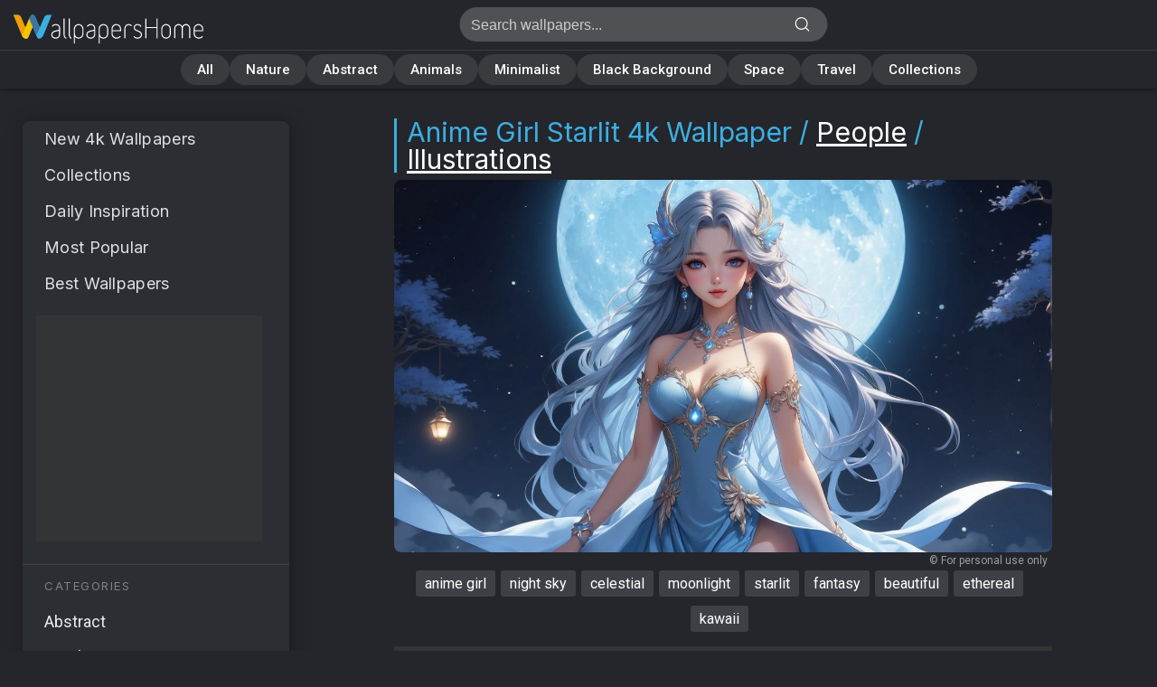

--- FILE ---
content_type: text/html; charset=utf-8
request_url: https://wallpapershome.com/people/illustrations/anime-girl-moon-25666.html
body_size: 5677
content:

<!DOCTYPE html>
<html lang="en">

<head>
	<meta charset="utf-8">
	<meta name="viewport" content="width=device-width, initial-scale=1, minimum-scale=1, maximum-scale=5, user-scalable=1">
		<meta name="robots" content="max-image-preview:large">
	
	
	<title>Anime girl Wallpaper 4K - Starlit, Ethereal</title>

	<meta name="description" content="Download 4K wallpapers of Anime girl, Starlit, Ethereal images. Free backgrounds in 3840x2160, 8k, and HD resolution for desktops, laptops, and mobile phones.">

	<link rel="canonical" href="https://wallpapershome.com/people/illustrations/anime-girl-moon-25666.html">
<!--  -->

	<link rel="stylesheet" href="/scripts/styles.min.css?v=1767330657">

	<link rel="preconnect" href="https://pagead2.googlesyndication.com" crossorigin>
	<link rel="preconnect" href="https://googleads.g.doubleclick.net" crossorigin>

	
	
	<link rel="stylesheet" href="https://fonts.googleapis.com/css2?family=Inter:wght@300;400&family=Roboto:wght@300;400;500;600;700&display=swap" media="print" onload="this.media='all'">

	<meta name="twitter:card" content="summary_large_image">
<meta property="twitter:image" content="https://wallpapershome.com/images/pages/ico_h/25666.jpg">
<meta property="twitter:title" content="Anime girl Wallpaper 4K - Starlit, Ethereal">
<meta property="og:image" content="https://wallpapershome.com/images/pages/ico_h/25666.jpg">
<meta property="og:title" content="Anime girl Wallpaper 4K - Starlit, Ethereal">
<meta property="og:description" content="anime girl, night sky, celestial, moonlight, starlit, fantasy, beautiful, ethereal, kawaii">
<meta property="og:type" content="website">
<meta property="og:url" content="https://wallpapershome.com/people/illustrations/anime-girl-moon-25666.html">
	<script type='text/javascript'>
const loadedAds = new WeakSet();

function debounce(func, wait) {
  let timeout;
  return function(...args) {
    clearTimeout(timeout);
    timeout = setTimeout(() => func.apply(this, args), wait);
  };
}

function loadAd(adElement) {
  if (loadedAds.has(adElement)) return;

  loadedAds.add(adElement);

  (adsbygoogle = window.adsbygoogle || []).push({
    element: adElement
  });
}

(function() {
  const script = document.createElement('script');
  script.type = 'text/javascript';
  script.async = true;
  script.src = 'https://pagead2.googlesyndication.com/pagead/js/adsbygoogle.js';
  document.head.appendChild(script);
})();

document.addEventListener('DOMContentLoaded', () => {
  const adUnits = document.querySelectorAll('ins.adsbygoogle');

  let adsToObserve = 0;

  const observer = new IntersectionObserver(debounce(entries => {
    entries.forEach(entry => {
      if (entry.isIntersecting) {
        const adElement = entry.target;
        loadAd(adElement);
        observer.unobserve(adElement);
        adsToObserve--;
      }
    });

    if (adsToObserve === 0) {
      observer.disconnect();
    }
  }, 50), {
    rootMargin: '500px'
  });

  adUnits.forEach(adUnit => {
    if (adUnit.getBoundingClientRect().top < window.innerHeight + 500) {
      loadAd(adUnit);
    } else {
      observer.observe(adUnit);
      adsToObserve++;
    }
  });
});
</script>
	<script type="text/javascript" src="/scripts/functions.min.js?v=1734200652" defer></script>

	<script type="text/javascript" src="https://app.termly.io/resource-blocker/fefdf26d-99f4-4160-8557-5c0353fcbd51?autoBlock=off" defer></script>

	<link rel="preload" href="/scripts/styles2.min.css?v=1767330657" as="style" onload="this.rel='stylesheet'">
	<noscript>
		<link rel="stylesheet" href="/scripts/styles2.min.css?v=1767330657">
	</noscript>

	<!-- Favicon links -->
	<link rel="icon" type="image/svg+xml" href="/favicon.svg">
	<link rel="shortcut icon" href="/favicon.ico">

<script type="application/ld+json">
{"@context":"https://schema.org","@graph":[{"@type":"Organization","@id":"https://wallpapershome.com/#organization","name":"WallpapersHome","url":"https://wallpapershome.com/","logo":"https://wallpapershome.com/images/favicon/logo.jpg","sameAs":["https://www.instagram.com/download_wallpapers/","https://x.com/WallpapersHome","https://www.facebook.com/download.wallpapers.for.mobile.desktop","https://www.pinterest.com/wallpapershome/","https://www.youtube.com/@wallpapershome"]},{"@type":"WebPage","@id":"https://wallpapershome.com/people/illustrations/anime-girl-moon-25666.html","url":"https://wallpapershome.com/people/illustrations/anime-girl-moon-25666.html","name":"Anime girl Wallpaper 4K - Starlit, Ethereal","inLanguage":"en-US","image":[{"@type":"ImageObject","contentUrl":"https://wallpapershome.com/images/wallpapers/anime-girl-wallpaper-3840x2160-starlit-ethereal-25666.jpg","width":3840,"height":2160,"caption":"Anime girl Wallpaper 4K - Starlit, Ethereal","@id":"https://wallpapershome.com/people/illustrations/anime-girl-moon-25666.html#img-3840x2160","representativeOfPage":true,"mainEntityOfPage":{"@id":"https://wallpapershome.com/people/illustrations/anime-girl-moon-25666.html"}},{"@type":"ImageObject","contentUrl":"https://wallpapershome.com/images/wallpapers/anime-girl-wallpaper-1440x2560-starlit-ethereal-25666.jpg","width":1440,"height":2560,"caption":"Anime girl Wallpaper 4K - Starlit, Ethereal","@id":"https://wallpapershome.com/people/illustrations/anime-girl-moon-25666.html#img-1440x2560","representativeOfPage":true,"mainEntityOfPage":{"@id":"https://wallpapershome.com/people/illustrations/anime-girl-moon-25666.html"}}],"primaryImageOfPage":{"@id":"https://wallpapershome.com/people/illustrations/anime-girl-moon-25666.html#img-3840x2160"},"mainEntity":{"@id":"https://wallpapershome.com/people/illustrations/anime-girl-moon-25666.html#img-3840x2160"},"datePublished":"2024-01-17T15:37:08+01:00","dateModified":"2024-01-17T15:37:08+01:00","description":"Download 4K wallpapers of Anime girl, Starlit, Ethereal images. Free backgrounds in 3840x2160, 8k, and HD resolution for desktops, laptops, and mobile phones.","publisher":{"@type":"Organization","name":"WallpapersHome","logo":{"@type":"ImageObject","url":"https://wallpapershome.com/images/favicon/logo.jpg","width":512,"height":512}},"isPartOf":{"@type":"CollectionPage","@id":"https://wallpapershome.com/people/illustrations/","name":"Illustrations 4K Wallpapers"},"breadcrumb":{"@id":"https://wallpapershome.com/people/illustrations/anime-girl-moon-25666.html#breadcrumb"}},{"@type":"BreadcrumbList","@id":"https://wallpapershome.com/people/illustrations/anime-girl-moon-25666.html#breadcrumb","itemListElement":[{"@type":"ListItem","position":1,"name":"Home","item":{"@type":"WebPage","@id":"https://wallpapershome.com/"}},{"@type":"ListItem","position":2,"name":"People 4K Wallpapers","item":{"@type":"CollectionPage","@id":"https://wallpapershome.com/people/"}},{"@type":"ListItem","position":3,"name":"Illustrations 4K Wallpapers","item":{"@type":"CollectionPage","@id":"https://wallpapershome.com/people/illustrations/"}},{"@type":"ListItem","position":4,"name":"Anime girl Wallpaper 4K - Starlit, Ethereal","item":{"@type":"WebPage","@id":"https://wallpapershome.com/people/illustrations/anime-girl-moon-25666.html"}}]}]}</script>




	<script>
		function loadGoogleAnalytics() {
			return new Promise((resolve, reject) => {
				// Create the script element for Google Analytics
				const script = document.createElement('script');
				script.async = true;
				script.src = 'https://www.googletagmanager.com/gtag/js?id=G-JTPKM7HFWS';
				script.onload = resolve;
				script.onerror = reject;
				document.head.appendChild(script);
			});
		}

		async function initGoogleAnalytics() {
			try {
				await loadGoogleAnalytics(); // Wait for GA script to load
				window.dataLayer = window.dataLayer || [];

				function gtag() {
					dataLayer.push(arguments);
				}
				gtag('js', new Date());
				gtag('config', 'G-JTPKM7HFWS');
			} catch (error) {
				console.error("Failed to load Google Analytics: ", error);
			}
		}

		// Execute the function to load and initialize GA
		initGoogleAnalytics();
	</script>

</head>

<body  style="background: #24262b">

		
<script> // ads detect
(function() {
  var scriptTest = document.createElement('script');
  scriptTest.src = 'https://pagead2.googlesyndication.com/pagead/js/adsbygoogle.js';
  
  scriptTest.onerror = function() {
    document.documentElement.classList.add('ads-blocked');
  };
  
  document.head.appendChild(scriptTest);
})();
</script>

<div class="sticky-header-wrapper">
    <!-- Header section -->
    <div id="page" style="padding-right: 1ch;">
        <div id="header">
            <h1><a href="/">Anime girl Wallpaper 4K - Starlit, Ethereal<br></a></h1>
            <form action="/wallpapers/" id="search">
                <label for="fld-search">Search: </label>
                <input type="text" name="text" size="30" maxlength="35" class="field" id="fld-search" placeholder="Search wallpapers...">
                <input type="submit" value="Search" class="button">
            </form>
            <span id="mobile-search"></span>
        </div>
    </div>
    <div class="bookmarks-section">
<label for="menu-toggle" class="hamburger-label" tabindex="0">
    <span></span>
</label>
        
        <div class="bookmarks-container" id="bookmarks-container">
            <div class="bookmarks-scroll" id="bookmarks-scroll">
                <a href="/"
                             class="bookmark-link"
                             data-bookmark-id="all">All</a><a href="/nature/"
                             class="bookmark-link"
                             data-bookmark-id="nature">Nature</a><a href="/abstract/"
                             class="bookmark-link"
                             data-bookmark-id="abstract">Abstract</a><a href="/animals/"
                             class="bookmark-link"
                             data-bookmark-id="animals">Animals</a><a href="/abstract/minimalist/"
                             class="bookmark-link"
                             data-bookmark-id="minimal">Minimalist</a><a href="/aesthetic/dark/"
                             class="bookmark-link"
                             data-bookmark-id="black">Black Background</a><a href="/space/"
                             class="bookmark-link"
                             data-bookmark-id="space">Space</a><a href="/travel/"
                             class="bookmark-link"
                             data-bookmark-id="travel">Travel</a><a href="/best/"
                             class="bookmark-link"
                             data-bookmark-id="collections">Collections</a>            </div>
        </div>
    </div>
</div>

<!-- Hidden checkbox for menu toggle -->
<input type="checkbox" id="menu-toggle" class="menu-toggle-checkbox" aria-label="Toggle menu" />

<div id="content">
    <div class="col-left">
        <div class="overlay"></div>
		        <label class="overlay-label" for="menu-toggle"></label>
        		<div class="left-menu">
		<label for="menu-toggle" class="menu-close-btn" aria-label="Close menu">×</label>
		<ul class="title-2" style="font-family:'Inter','Helvetica Neue',Arial,sans-serif;">
			<li><a href="/">New 4k Wallpapers</a></li>
			<li><a href="/best/">Collections</a></li>
			<li><a href="/daily/">Daily Inspiration</a></li>
			<li><a href="/top/">Most Popular</a></li>
			<li><a href="/best-mobile-desktop-wallpapers/">Best Wallpapers</a></li>
		</ul>
<div class="banner"><ins class="adsbygoogle menu_banner_responsive"
    style="display:block"
     data-ad-client="ca-pub-2750516538618350"
     data-ad-slot="7479001000"></ins></div>		<div class='banner-separator'></div>
		<div class="category"><span>Categories</span></div>
		<ul class="list title-3">
			<li><a href="/abstract/">Abstract</a></li>
			<li><a href="/aesthetic/">Aesthetic</a></li>
			<li><a href="/animals/">Animals</a></li>
			<li><a href="/architecture/">Architecture</a></li>
			<li><a href="/creative/">Creative</a></li>
			<li><a href="/decor/">Decor</a></li>
			<li><a href="/holiday/">Holiday</a></li>
			<li><a href="/mood/">Mood</a></li>
			<li><a href="/nature/">Nature</a></li>
			<li><a href="/objects/">Objects</a></li>
			<li><a href="/download-wallpapers/">OS</a></li>
			<li><a href="/people/" class="selected">People</a>
			<ul class="title-4">
				<li><a href="/people/fashion/">Fashion</a></li>
				<li><a href="/people/illustrations/" class="selected">Illustrations</a></li>
				<li><a href="/people/lifestyle/">Lifestyle</a></li>
				<li><a href="/people/portraits/">Portraits</a></li>
			</ul>
			</li>
			<li><a href="/quotes/">Quotes</a></li>
			<li><a href="/seasonal/">Seasonal</a></li>
			<li><a href="/simple-background/">Simple Background</a></li>
			<li><a href="/space/">Space</a></li>
			<li><a href="/styles/">Styles</a></li>
			<li><a href="/travel/">Travel</a></li>
		</ul>
		<div class='banner-separator'></div>
		<div class="category"><span>Tools</span></div>
		<ul class="list title-3">
			<li><a href="/what-is-my-screen-resolution/">Screen Resolution Test</a></li>
		</ul>
		<ul class="title-2" style="line-height: 1.2;">
			<li><a href="/aboutus/" style="font-size: 17px;">About Us</a></li>
			<li><a href="/contact-us/" style="font-size: 17px;">Contact Us</a></li>
			<li>
				<div style="padding-top: 15px;">
<div class="banner"><ins class="adsbygoogle menu_banner_responsive"
    style="display:block"
     data-ad-client="ca-pub-2750516538618350"
     data-ad-slot="3532879533"></ins></div>				</div>
			</li>
		</ul>
		</div>
    </div>
    <div class="col-right">
            <div class="inner"><h2><span class="main">Anime Girl Starlit 4k Wallpaper<span class="sub"> / <a href="/people/" style="text-decoration: underline;">People</a> / <a href="./" style="text-decoration: underline;">Illustrations</a></span></span></h2><p id="main-pic"><img src="/images/pages/pic_h/25666.jpg" width="1280" height="720" alt="anime girl wallpaper, celestial, fantasy, background for desktop wallpaper (horizontal)" class="hor" fetchpriority="high"><img src="/images/pages/pic_v/25666.jpg" width="640" height="1138" alt="anime girl wallpaper, celestial, fantasy, background for mobile wallpaper (vertical)" class="ver" loading="lazy"></p></div><div class="inner inner-params"><p class="report-image">© For personal use only</p><script type="text/javascript" src="/scripts/pages.min.js" defer></script><p class="tags"><a href="/wallpapers/anime-girl">anime girl</a> <a href="/wallpapers/night-sky">night sky</a> <a href="/wallpapers/celestial">celestial</a> <a href="/wallpapers/moonlight">moonlight</a> <a href="/wallpapers/starlit">starlit</a> <a href="/wallpapers/fantasy">fantasy</a> <a href="/wallpapers/beautiful">beautiful</a> <a href="/wallpapers/ethereal">ethereal</a> <a href="/wallpapers/kawaii">kawaii</a> </p><div style="padding: 10px 0;"><div class="banner"><ins class="adsbygoogle"
     style="display:block"
     data-ad-client="ca-pub-2750516538618350"
     data-ad-slot="1137816331"
     data-ad-format="horizontal, rectangle"
     data-full-width-responsive="true"></ins></div></div><div class="block-download"><a href="/people/illustrations/anime-girl-blonde-25663.html" class="ctrl-left img-nav-circle" aria-label="Previous Image"><span class="circle-arrow left"></span></a><a href="/people/fashion/eye-girl-gold-25687.html" class="ctrl-right img-nav-circle" aria-label="Next Image"><span class="circle-arrow right"></span></a><a href="#" class="block-download__button" tabindex="0" onclick="return false;">Download</a><div class="block-download__dropdown"><div class="block-download__dropdown__inner"><div class="block-download__resolutions--5"><p><span>Quad-HD</span> <a href="/images/wallpapers/anime-girl-wallpaper-1440x2560-starlit-ethereal-25666.jpg" title="anime girl wallpaper, celestial, fantasy, 1440x2560 resolution download" aria-label="anime girl wallpaper, celestial, fantasy, 1440x2560 resolution download">1440x2560</a></p><p><span>FHD</span> <a href="/images/wallpapers/anime-girl-wallpaper-1080x1920-starlit-ethereal-25666.jpg" title="anime girl wallpaper, celestial, fantasy, 1080x1920 resolution download" aria-label="anime girl wallpaper, celestial, fantasy, 1080x1920 resolution download">1080x1920</a></p><p><span>HD</span> <a href="/images/wallpapers/anime-girl-wallpaper-720x1280-starlit-ethereal-25666.jpg" title="anime girl wallpaper, celestial, fantasy, 720x1280 resolution download" aria-label="anime girl wallpaper, celestial, fantasy, 720x1280 resolution download">720x1280</a></p></div><div class="block-download__resolutions--6"><p><span>4K UHD</span> <a href="/images/wallpapers/anime-girl-wallpaper-3840x2160-starlit-ethereal-25666.jpg" title="anime girl wallpaper, celestial, fantasy, 3840x2160 resolution download" aria-label="anime girl wallpaper, celestial, fantasy, 3840x2160 resolution download">3840x2160</a></p><p><span>Quad-HD</span> <a href="/images/wallpapers/anime-girl-wallpaper-2560x1440-starlit-ethereal-25666.jpg" title="anime girl wallpaper, celestial, fantasy, 2560x1440 resolution download" aria-label="anime girl wallpaper, celestial, fantasy, 2560x1440 resolution download">2560x1440</a></p><p><span>FHD</span> <a href="/images/wallpapers/anime-girl-wallpaper-1920x1080-starlit-ethereal-25666.jpg" title="anime girl wallpaper, celestial, fantasy, 1920x1080 resolution download" aria-label="anime girl wallpaper, celestial, fantasy, 1920x1080 resolution download">1920x1080</a></p><p><span>HD</span> <a href="/images/wallpapers/anime-girl-wallpaper-1280x720-starlit-ethereal-25666.jpg" title="anime girl wallpaper, celestial, fantasy, 1280x720 resolution download" aria-label="anime girl wallpaper, celestial, fantasy, 1280x720 resolution download">1280x720</a></p></div></div></div></div></div><div class="description"><h2 class="wisdom">"In the stillness of night, dreams illuminate the path to wonder."</h2><p class="category"><strong>Categories:</strong> <a href="/people/">People</a>, <a href="/people/illustrations/">Illustrations</a></p><p class="summary">Get this anime girl starlit background in 3840x2160 4K resolution.  Images for download on desktop computer, Windows, iOS, iPhone, and Android in UHD, 1440p, or 1080p.</p><p class="check-res"><a class="check-res-link" href="https://wallpapershome.com/what-is-my-screen-resolution/">Screen resolution checker</a></p></div><div class="socialsave"><a class="pinterest-save" href="https://www.pinterest.com/pin/create/button/?url=https%3A%2F%2Fwallpapershome.com%2Fpeople%2Fillustrations%2Fanime-girl-moon-25666.html&amp;media=https%3A%2F%2Fwallpapershome.com%2Fimages%2Fpages%2Fpic_h%2F25666.jpg&amp;description=Get%20this%20anime%20girl%20starlit%20background%20in%203840x2160%204K%20resolution.%20%20Images%20for%20download%20on%20desktop%20computer%2C%20Windows%2C%20iOS%2C%20iPhone%2C%20and%20Android%20in%20UHD%2C%201440p%2C%20or%201080p." target="_blank" rel="noopener" aria-label="Save to Pinterest">Save</a></div><div class="hide-on-mobile"></div><div id="related"><h3 class="title-3">Find Related Wallpapers</h3><div id="related-list" data-pid="25666" data-max="8"></div></div>
            
            <div class="col-right-footer">
												<div class="banner" style="margin-top: -4px">
									<ins class="adsbygoogle"
     style="display:block"
     data-ad-client="ca-pub-2750516538618350"
     data-ad-slot="9022015528"
     data-ad-format="auto"
     data-full-width-responsive="true"></ins>								</div>
				
				<!-- <p class="social">
					<a href="https://www.youtube.com/@wallpapershome" class="social-link youtube" target="_blank" rel="noopener" aria-label="YouTube">YouTube</a>&nbsp;&nbsp;&nbsp;
					<a href="https://x.com/WallpapersHome" class="social-link x" target="_blank" rel="noopener" aria-label="X.com">X.com</a>&nbsp;&nbsp;&nbsp;
					<a href="https://www.instagram.com/download_wallpapers/" class="social-link instagram" target="_blank" rel="noopener" aria-label="Instagram">Instagram</a>&nbsp;&nbsp;&nbsp;
					<a href="https://www.pinterest.com/wallpapershome/" class="social-link pinterest" target="_blank" rel="noopener" aria-label="Pinterest">Pinterest</a>&nbsp;&nbsp;&nbsp;
					<a href="https://www.facebook.com/download.wallpapers.for.mobile.desktop" class="social-link facebook" target="_blank" rel="noopener" aria-label="Facebook">Facebook</a>
				</p> -->


				<p><a href="/terms-of-service/">Terms &amp; Conditions</a>  |  <a href="/contact-us/">Contact Us</a>  |  <a href="/report/">Report</a><br><a href="/upload-image/">Upload Image</a>  |  <a href="/aboutus/">About Us</a></p>				<p><a href="https://app.termly.io/policy-viewer/policy.html?policyUUID=400e7a52-390a-4c8a-99fc-dd13ba4f6d42"" title=" Privacy Policy " rel=" nofollow">Privacy Policy</a>
					| <a href="https://app.termly.io/policy-viewer/policy.html?policyUUID=e6d59d21-b6be-456f-83ef-4bd2a6c6b08c" title="Cookie Policy " rel="nofollow">Cookie Policy</a>
					| <a href="#" class="termly-display-preferences">Consent Preferences</a>
				</p>
				<p style="font-size: 13px;">Copyright © 2026 WallpapersHome</p>
			</div>
		</div>
		<br class="clear">
	</div>
	</div>






<script>
    (function() {
        // Active bookmark functionality
        const currentPath = window.location.pathname;
        const bookmarkLinks = document.querySelectorAll('.bookmark-link');
        const bookmarksContainer = document.getElementById('bookmarks-container');
        
        bookmarkLinks.forEach(link => {
            if (link.getAttribute('href') === currentPath) {
                link.classList.add('active');
                
                if (window.innerWidth <= 768 && bookmarksContainer) {
                    setTimeout(() => {
                        // Scroll the container, not the link
                        const linkRect = link.getBoundingClientRect();
                        const containerRect = bookmarksContainer.getBoundingClientRect();
                        const scrollLeft = link.offsetLeft - containerRect.width / 2 + link.offsetWidth / 2;
                        bookmarksContainer.scrollLeft = scrollLeft;
                    }, 100);
                }
            }
        });
        
        // Partial path matching
        if (!document.querySelector('.bookmark-link.active')) {
            bookmarkLinks.forEach(link => {
                const linkPath = link.getAttribute('href');
                if (linkPath !== '/' && currentPath.startsWith(linkPath)) {
                    link.classList.add('active');
                    
                    if (window.innerWidth <= 768 && bookmarksContainer) {
                        setTimeout(() => {
                            const linkRect = link.getBoundingClientRect();
                            const containerRect = bookmarksContainer.getBoundingClientRect();
                            const scrollLeft = link.offsetLeft - containerRect.width / 2 + link.offsetWidth / 2;
                            bookmarksContainer.scrollLeft = scrollLeft;
                        }, 100);
                    }
                }
            });
        }
    
    })();
    </script>



</body>

</html>


--- FILE ---
content_type: text/html; charset=utf-8
request_url: https://www.google.com/recaptcha/api2/aframe
body_size: 265
content:
<!DOCTYPE HTML><html><head><meta http-equiv="content-type" content="text/html; charset=UTF-8"></head><body><script nonce="z15ve8m5ntyrxmRR97gqbg">/** Anti-fraud and anti-abuse applications only. See google.com/recaptcha */ try{var clients={'sodar':'https://pagead2.googlesyndication.com/pagead/sodar?'};window.addEventListener("message",function(a){try{if(a.source===window.parent){var b=JSON.parse(a.data);var c=clients[b['id']];if(c){var d=document.createElement('img');d.src=c+b['params']+'&rc='+(localStorage.getItem("rc::a")?sessionStorage.getItem("rc::b"):"");window.document.body.appendChild(d);sessionStorage.setItem("rc::e",parseInt(sessionStorage.getItem("rc::e")||0)+1);localStorage.setItem("rc::h",'1769104077805');}}}catch(b){}});window.parent.postMessage("_grecaptcha_ready", "*");}catch(b){}</script></body></html>